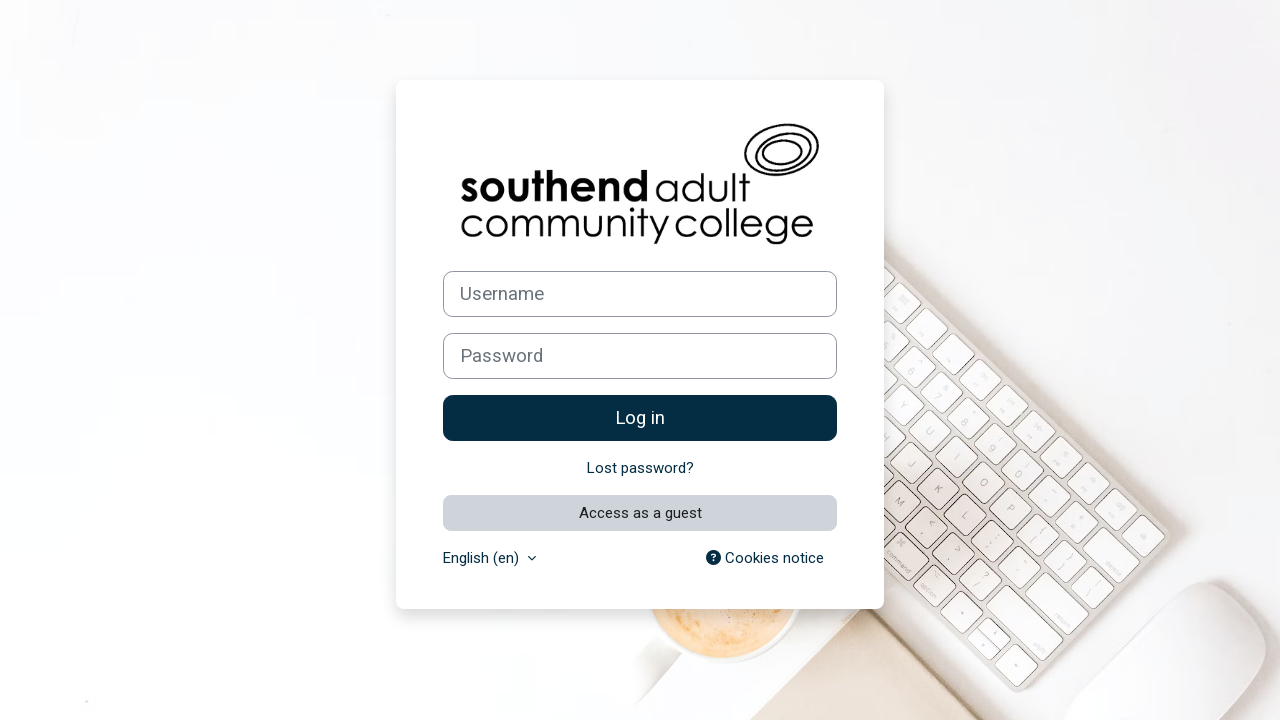

--- FILE ---
content_type: text/html; charset=utf-8
request_url: https://moodle.southend-adult.ac.uk/login/index.php
body_size: 5824
content:
<!DOCTYPE html>

<html  dir="ltr" lang="en" xml:lang="en">
<head>
    <title>Log in to the site | SACC Moodle</title>
    <link rel="shortcut icon" href="https://moodle.southend-adult.ac.uk/theme/image.php/moove/theme/1715597412/favicon" />
    <meta http-equiv="Content-Type" content="text/html; charset=utf-8" />
<meta name="keywords" content="moodle, Log in to the site | SACC Moodle" />
<link rel="stylesheet" type="text/css" href="https://moodle.southend-adult.ac.uk/theme/yui_combo.php?rollup/3.18.1/yui-moodlesimple-min.css" /><script id="firstthemesheet" type="text/css">/** Required in order to fix style inclusion problems in IE with YUI **/</script><link rel="stylesheet" type="text/css" href="https://moodle.southend-adult.ac.uk/theme/styles.php/moove/1715597412_1/all" />
<script>
//<![CDATA[
var M = {}; M.yui = {};
M.pageloadstarttime = new Date();
M.cfg = {"wwwroot":"https:\/\/moodle.southend-adult.ac.uk","homeurl":{},"sesskey":"RRsrMLZmto","sessiontimeout":"7200","sessiontimeoutwarning":1200,"themerev":"1715597412","slasharguments":1,"theme":"moove","iconsystemmodule":"core\/icon_system_fontawesome","jsrev":"1715597412","admin":"admin","svgicons":true,"usertimezone":"Europe\/London","language":"en","courseId":1,"courseContextId":2,"contextid":1,"contextInstanceId":0,"langrev":-1,"templaterev":"1715597412"};var yui1ConfigFn = function(me) {if(/-skin|reset|fonts|grids|base/.test(me.name)){me.type='css';me.path=me.path.replace(/\.js/,'.css');me.path=me.path.replace(/\/yui2-skin/,'/assets/skins/sam/yui2-skin')}};
var yui2ConfigFn = function(me) {var parts=me.name.replace(/^moodle-/,'').split('-'),component=parts.shift(),module=parts[0],min='-min';if(/-(skin|core)$/.test(me.name)){parts.pop();me.type='css';min=''}
if(module){var filename=parts.join('-');me.path=component+'/'+module+'/'+filename+min+'.'+me.type}else{me.path=component+'/'+component+'.'+me.type}};
YUI_config = {"debug":false,"base":"https:\/\/moodle.southend-adult.ac.uk\/lib\/yuilib\/3.18.1\/","comboBase":"https:\/\/moodle.southend-adult.ac.uk\/theme\/yui_combo.php?","combine":true,"filter":null,"insertBefore":"firstthemesheet","groups":{"yui2":{"base":"https:\/\/moodle.southend-adult.ac.uk\/lib\/yuilib\/2in3\/2.9.0\/build\/","comboBase":"https:\/\/moodle.southend-adult.ac.uk\/theme\/yui_combo.php?","combine":true,"ext":false,"root":"2in3\/2.9.0\/build\/","patterns":{"yui2-":{"group":"yui2","configFn":yui1ConfigFn}}},"moodle":{"name":"moodle","base":"https:\/\/moodle.southend-adult.ac.uk\/theme\/yui_combo.php?m\/1715597412\/","combine":true,"comboBase":"https:\/\/moodle.southend-adult.ac.uk\/theme\/yui_combo.php?","ext":false,"root":"m\/1715597412\/","patterns":{"moodle-":{"group":"moodle","configFn":yui2ConfigFn}},"filter":null,"modules":{"moodle-core-blocks":{"requires":["base","node","io","dom","dd","dd-scroll","moodle-core-dragdrop","moodle-core-notification"]},"moodle-core-chooserdialogue":{"requires":["base","panel","moodle-core-notification"]},"moodle-core-dragdrop":{"requires":["base","node","io","dom","dd","event-key","event-focus","moodle-core-notification"]},"moodle-core-event":{"requires":["event-custom"]},"moodle-core-formchangechecker":{"requires":["base","event-focus","moodle-core-event"]},"moodle-core-actionmenu":{"requires":["base","event","node-event-simulate"]},"moodle-core-handlebars":{"condition":{"trigger":"handlebars","when":"after"}},"moodle-core-lockscroll":{"requires":["plugin","base-build"]},"moodle-core-maintenancemodetimer":{"requires":["base","node"]},"moodle-core-notification":{"requires":["moodle-core-notification-dialogue","moodle-core-notification-alert","moodle-core-notification-confirm","moodle-core-notification-exception","moodle-core-notification-ajaxexception"]},"moodle-core-notification-dialogue":{"requires":["base","node","panel","escape","event-key","dd-plugin","moodle-core-widget-focusafterclose","moodle-core-lockscroll"]},"moodle-core-notification-alert":{"requires":["moodle-core-notification-dialogue"]},"moodle-core-notification-confirm":{"requires":["moodle-core-notification-dialogue"]},"moodle-core-notification-exception":{"requires":["moodle-core-notification-dialogue"]},"moodle-core-notification-ajaxexception":{"requires":["moodle-core-notification-dialogue"]},"moodle-core_availability-form":{"requires":["base","node","event","event-delegate","panel","moodle-core-notification-dialogue","json"]},"moodle-backup-backupselectall":{"requires":["node","event","node-event-simulate","anim"]},"moodle-course-dragdrop":{"requires":["base","node","io","dom","dd","dd-scroll","moodle-core-dragdrop","moodle-core-notification","moodle-course-coursebase","moodle-course-util"]},"moodle-course-management":{"requires":["base","node","io-base","moodle-core-notification-exception","json-parse","dd-constrain","dd-proxy","dd-drop","dd-delegate","node-event-delegate"]},"moodle-course-util":{"requires":["node"],"use":["moodle-course-util-base"],"submodules":{"moodle-course-util-base":{},"moodle-course-util-section":{"requires":["node","moodle-course-util-base"]},"moodle-course-util-cm":{"requires":["node","moodle-course-util-base"]}}},"moodle-course-categoryexpander":{"requires":["node","event-key"]},"moodle-form-shortforms":{"requires":["node","base","selector-css3","moodle-core-event"]},"moodle-form-dateselector":{"requires":["base","node","overlay","calendar"]},"moodle-question-preview":{"requires":["base","dom","event-delegate","event-key","core_question_engine"]},"moodle-question-chooser":{"requires":["moodle-core-chooserdialogue"]},"moodle-question-searchform":{"requires":["base","node"]},"moodle-availability_completion-form":{"requires":["base","node","event","moodle-core_availability-form"]},"moodle-availability_date-form":{"requires":["base","node","event","io","moodle-core_availability-form"]},"moodle-availability_grade-form":{"requires":["base","node","event","moodle-core_availability-form"]},"moodle-availability_group-form":{"requires":["base","node","event","moodle-core_availability-form"]},"moodle-availability_grouping-form":{"requires":["base","node","event","moodle-core_availability-form"]},"moodle-availability_profile-form":{"requires":["base","node","event","moodle-core_availability-form"]},"moodle-mod_assign-history":{"requires":["node","transition"]},"moodle-mod_quiz-modform":{"requires":["base","node","event"]},"moodle-mod_quiz-dragdrop":{"requires":["base","node","io","dom","dd","dd-scroll","moodle-core-dragdrop","moodle-core-notification","moodle-mod_quiz-quizbase","moodle-mod_quiz-util-base","moodle-mod_quiz-util-page","moodle-mod_quiz-util-slot","moodle-course-util"]},"moodle-mod_quiz-toolboxes":{"requires":["base","node","event","event-key","io","moodle-mod_quiz-quizbase","moodle-mod_quiz-util-slot","moodle-core-notification-ajaxexception"]},"moodle-mod_quiz-autosave":{"requires":["base","node","event","event-valuechange","node-event-delegate","io-form"]},"moodle-mod_quiz-questionchooser":{"requires":["moodle-core-chooserdialogue","moodle-mod_quiz-util","querystring-parse"]},"moodle-mod_quiz-quizbase":{"requires":["base","node"]},"moodle-mod_quiz-util":{"requires":["node","moodle-core-actionmenu"],"use":["moodle-mod_quiz-util-base"],"submodules":{"moodle-mod_quiz-util-base":{},"moodle-mod_quiz-util-slot":{"requires":["node","moodle-mod_quiz-util-base"]},"moodle-mod_quiz-util-page":{"requires":["node","moodle-mod_quiz-util-base"]}}},"moodle-mod_scheduler-studentlist":{"requires":["base","node","event","io"]},"moodle-mod_scheduler-saveseen":{"requires":["base","node","event"]},"moodle-mod_scheduler-delselected":{"requires":["base","node","event"]},"moodle-message_airnotifier-toolboxes":{"requires":["base","node","io"]},"moodle-filter_glossary-autolinker":{"requires":["base","node","io-base","json-parse","event-delegate","overlay","moodle-core-event","moodle-core-notification-alert","moodle-core-notification-exception","moodle-core-notification-ajaxexception"]},"moodle-editor_atto-rangy":{"requires":[]},"moodle-editor_atto-editor":{"requires":["node","transition","io","overlay","escape","event","event-simulate","event-custom","node-event-html5","node-event-simulate","yui-throttle","moodle-core-notification-dialogue","moodle-editor_atto-rangy","handlebars","timers","querystring-stringify"]},"moodle-editor_atto-plugin":{"requires":["node","base","escape","event","event-outside","handlebars","event-custom","timers","moodle-editor_atto-menu"]},"moodle-editor_atto-menu":{"requires":["moodle-core-notification-dialogue","node","event","event-custom"]},"moodle-report_eventlist-eventfilter":{"requires":["base","event","node","node-event-delegate","datatable","autocomplete","autocomplete-filters"]},"moodle-report_loglive-fetchlogs":{"requires":["base","event","node","io","node-event-delegate"]},"moodle-gradereport_history-userselector":{"requires":["escape","event-delegate","event-key","handlebars","io-base","json-parse","moodle-core-notification-dialogue"]},"moodle-qbank_editquestion-chooser":{"requires":["moodle-core-chooserdialogue"]},"moodle-tool_lp-dragdrop-reorder":{"requires":["moodle-core-dragdrop"]},"moodle-assignfeedback_editpdf-editor":{"requires":["base","event","node","io","graphics","json","event-move","event-resize","transition","querystring-stringify-simple","moodle-core-notification-dialog","moodle-core-notification-alert","moodle-core-notification-warning","moodle-core-notification-exception","moodle-core-notification-ajaxexception"]},"moodle-atto_accessibilitychecker-button":{"requires":["color-base","moodle-editor_atto-plugin"]},"moodle-atto_accessibilityhelper-button":{"requires":["moodle-editor_atto-plugin"]},"moodle-atto_align-button":{"requires":["moodle-editor_atto-plugin"]},"moodle-atto_bold-button":{"requires":["moodle-editor_atto-plugin"]},"moodle-atto_charmap-button":{"requires":["moodle-editor_atto-plugin"]},"moodle-atto_clear-button":{"requires":["moodle-editor_atto-plugin"]},"moodle-atto_collapse-button":{"requires":["moodle-editor_atto-plugin"]},"moodle-atto_emojipicker-button":{"requires":["moodle-editor_atto-plugin"]},"moodle-atto_emoticon-button":{"requires":["moodle-editor_atto-plugin"]},"moodle-atto_equation-button":{"requires":["moodle-editor_atto-plugin","moodle-core-event","io","event-valuechange","tabview","array-extras"]},"moodle-atto_h5p-button":{"requires":["moodle-editor_atto-plugin"]},"moodle-atto_html-beautify":{},"moodle-atto_html-button":{"requires":["promise","moodle-editor_atto-plugin","moodle-atto_html-beautify","moodle-atto_html-codemirror","event-valuechange"]},"moodle-atto_html-codemirror":{"requires":["moodle-atto_html-codemirror-skin"]},"moodle-atto_image-button":{"requires":["moodle-editor_atto-plugin"]},"moodle-atto_indent-button":{"requires":["moodle-editor_atto-plugin"]},"moodle-atto_italic-button":{"requires":["moodle-editor_atto-plugin"]},"moodle-atto_link-button":{"requires":["moodle-editor_atto-plugin"]},"moodle-atto_managefiles-usedfiles":{"requires":["node","escape"]},"moodle-atto_managefiles-button":{"requires":["moodle-editor_atto-plugin"]},"moodle-atto_media-button":{"requires":["moodle-editor_atto-plugin","moodle-form-shortforms"]},"moodle-atto_noautolink-button":{"requires":["moodle-editor_atto-plugin"]},"moodle-atto_orderedlist-button":{"requires":["moodle-editor_atto-plugin"]},"moodle-atto_recordrtc-button":{"requires":["moodle-editor_atto-plugin","moodle-atto_recordrtc-recording"]},"moodle-atto_recordrtc-recording":{"requires":["moodle-atto_recordrtc-button"]},"moodle-atto_rtl-button":{"requires":["moodle-editor_atto-plugin"]},"moodle-atto_strike-button":{"requires":["moodle-editor_atto-plugin"]},"moodle-atto_subscript-button":{"requires":["moodle-editor_atto-plugin"]},"moodle-atto_superscript-button":{"requires":["moodle-editor_atto-plugin"]},"moodle-atto_table-button":{"requires":["moodle-editor_atto-plugin","moodle-editor_atto-menu","event","event-valuechange"]},"moodle-atto_title-button":{"requires":["moodle-editor_atto-plugin"]},"moodle-atto_underline-button":{"requires":["moodle-editor_atto-plugin"]},"moodle-atto_undo-button":{"requires":["moodle-editor_atto-plugin"]},"moodle-atto_unorderedlist-button":{"requires":["moodle-editor_atto-plugin"]}}},"gallery":{"name":"gallery","base":"https:\/\/moodle.southend-adult.ac.uk\/lib\/yuilib\/gallery\/","combine":true,"comboBase":"https:\/\/moodle.southend-adult.ac.uk\/theme\/yui_combo.php?","ext":false,"root":"gallery\/1715597412\/","patterns":{"gallery-":{"group":"gallery"}}}},"modules":{"core_filepicker":{"name":"core_filepicker","fullpath":"https:\/\/moodle.southend-adult.ac.uk\/lib\/javascript.php\/1715597412\/repository\/filepicker.js","requires":["base","node","node-event-simulate","json","async-queue","io-base","io-upload-iframe","io-form","yui2-treeview","panel","cookie","datatable","datatable-sort","resize-plugin","dd-plugin","escape","moodle-core_filepicker","moodle-core-notification-dialogue"]},"core_comment":{"name":"core_comment","fullpath":"https:\/\/moodle.southend-adult.ac.uk\/lib\/javascript.php\/1715597412\/comment\/comment.js","requires":["base","io-base","node","json","yui2-animation","overlay","escape"]}},"logInclude":[],"logExclude":[],"logLevel":null};
M.yui.loader = {modules: {}};

//]]>
</script>

<meta name="robots" content="noindex" /><link rel="preconnect" href="https://fonts.googleapis.com">
                       <link rel="preconnect" href="https://fonts.gstatic.com" crossorigin>
                       <link href="https://fonts.googleapis.com/css2?family=Roboto:ital,wght@0,300;0,400;0,500;0,700;1,400&display=swap" rel="stylesheet">
    <meta name="viewport" content="width=device-width, initial-scale=1.0">
</head>

<body  id="page-login-index" class="format-site  path-login chrome dir-ltr lang-en yui-skin-sam yui3-skin-sam moodle-southend-adult-ac-uk pagelayout-login course-1 context-1 notloggedin theme moove-login">
<div class="toast-wrapper mx-auto py-0 fixed-top" role="status" aria-live="polite"></div>

<div id="page-wrapper">

    <div>
    <a class="sr-only sr-only-focusable" href="#maincontent">Skip to main content</a>
</div><script src="https://moodle.southend-adult.ac.uk/lib/javascript.php/1715597412/lib/polyfills/polyfill.js"></script>
<script src="https://moodle.southend-adult.ac.uk/theme/yui_combo.php?rollup/3.18.1/yui-moodlesimple-min.js"></script><script src="https://moodle.southend-adult.ac.uk/lib/javascript.php/1715597412/lib/javascript-static.js"></script>
<script>
//<![CDATA[
document.body.className += ' jsenabled';
//]]>
</script>



    <div id="page" class="container-fluid mt-0">
        <div id="page-content" class="row">
            <div id="region-main-box" class="col-12">
                <section id="region-main" class="col-12 h-100" aria-label="Content">
                    <div class="login-wrapper">
                        <div class="login-container">
                            <div role="main"><span id="maincontent"></span><div class="loginform row ">
    <div class="col">
            <div id="loginlogo" class="login-logo">
                <img id="logoimage" src="//moodle.southend-adult.ac.uk/pluginfile.php/1/theme_moove/logo/1715597412/SACC%20Logo%20Black.png" class="img-fluid" alt="Southend Adult Community College Moodle"/>
                <h1 class="login-heading sr-only">Log in to Southend Adult Community College Moodle</h1>
            </div>

        <form class="login-form" action="https://moodle.southend-adult.ac.uk/login/index.php" method="post" id="login">
            <input type="hidden" name="logintoken" value="y6WCed0Yi9d4zM0VJnEMBeqVTFjy03Uq">
            <div class="login-form-username form-group">
                <label for="username" class="sr-only">
                        Username
                </label>
                <input type="text" name="username" id="username" class="form-control form-control-lg" value="" placeholder="Username" autocomplete="username">
            </div>
            <div class="login-form-password form-group">
                <label for="password" class="sr-only">Password</label>
                <input type="password" name="password" id="password" value="" class="form-control form-control-lg" placeholder="Password" autocomplete="current-password">
            </div>
            <div class="login-form-submit form-group">
                <button class="btn btn-primary btn-block btn-lg" type="submit" id="loginbtn">Log in</button>
            </div>
            <div class="login-form-forgotpassword form-group text-center">
                <a href="https://moodle.southend-adult.ac.uk/login/forgot_password.php">Lost password?</a>
            </div>
        </form>
                <form action="https://moodle.southend-adult.ac.uk/login/index.php" method="post" id="guestlogin" class="mt-2">
                    <input type="hidden" name="logintoken" value="y6WCed0Yi9d4zM0VJnEMBeqVTFjy03Uq">
                    <input type="hidden" name="username" value="guest" />
                    <input type="hidden" name="password" value="guest" />
                    <button class="btn btn-secondary btn-block" type="submit">Access as a guest</button>
                </form>
            <div class="d-flex mt-2">
                    <div class="login-languagemenu">
                        <div class="action-menu moodle-actionmenu" id="action-menu-0" data-enhance="moodle-core-actionmenu">
                        
                                <div class="menubar d-flex " id="action-menu-0-menubar">
                        
                                    
                        
                        
                                        <div class="action-menu-trigger">
                                            <div class="dropdown">
                                                <a
                                                    href="#"
                                                    tabindex="0"
                                                    class=" dropdown-toggle icon-no-margin"
                                                    id="action-menu-toggle-0"
                                                    aria-label="English ‎(en)‎"
                                                    data-toggle="dropdown"
                                                    role="button"
                                                    aria-haspopup="true"
                                                    aria-expanded="false"
                                                    aria-controls="action-menu-0-menu"
                                                >
                                                    
                                                    English ‎(en)‎
                                                        
                                                    <b class="caret"></b>
                                                </a>
                                                    <div class="dropdown-menu menu dropdown-menu-right" id="action-menu-0-menu" data-rel="menu-content" aria-labelledby="action-menu-toggle-0" role="menu">
                                                                                                                <a href="https://moodle.southend-adult.ac.uk/login/index.php?lang=de" class="dropdown-item menu-action" data-lang="de" lang="de" role="menuitem" tabindex="-1" >
                                                        <span class="menu-action-text">Deutsch ‎(de)‎</span>
                                                </a>
                                                                                                                <a href="#" class="dropdown-item menu-action" role="menuitem" tabindex="-1" >
                                                        <span class="menu-action-text">English ‎(en)‎</span>
                                                </a>
                                                                                                                <a href="https://moodle.southend-adult.ac.uk/login/index.php?lang=es_es" class="dropdown-item menu-action" data-lang="es_es" lang="es" role="menuitem" tabindex="-1" >
                                                        <span class="menu-action-text">Español - España ‎(es_es)‎</span>
                                                </a>
                                                                                                                <a href="https://moodle.southend-adult.ac.uk/login/index.php?lang=es" class="dropdown-item menu-action" data-lang="es" lang="es" role="menuitem" tabindex="-1" >
                                                        <span class="menu-action-text">Español - Internacional ‎(es)‎</span>
                                                </a>
                                                                                                                <a href="https://moodle.southend-adult.ac.uk/login/index.php?lang=fr" class="dropdown-item menu-action" data-lang="fr" lang="fr" role="menuitem" tabindex="-1" >
                                                        <span class="menu-action-text">Français ‎(fr)‎</span>
                                                </a>
                                                                                                                <a href="https://moodle.southend-adult.ac.uk/login/index.php?lang=it" class="dropdown-item menu-action" data-lang="it" lang="it" role="menuitem" tabindex="-1" >
                                                        <span class="menu-action-text">Italiano ‎(it)‎</span>
                                                </a>
                                                                                                                <a href="https://moodle.southend-adult.ac.uk/login/index.php?lang=la" class="dropdown-item menu-action" data-lang="la" lang="la" role="menuitem" tabindex="-1" >
                                                        <span class="menu-action-text">Latin ‎(la)‎</span>
                                                </a>
                                                                                                                <a href="https://moodle.southend-adult.ac.uk/login/index.php?lang=vi" class="dropdown-item menu-action" data-lang="vi" lang="vi" role="menuitem" tabindex="-1" >
                                                        <span class="menu-action-text">Vietnamese ‎(vi)‎</span>
                                                </a>
                                                                                                                <a href="https://moodle.southend-adult.ac.uk/login/index.php?lang=ar" class="dropdown-item menu-action" data-lang="ar" lang="ar" role="menuitem" tabindex="-1" >
                                                        <span class="menu-action-text">العربية ‎(ar)‎</span>
                                                </a>
                                                                                                                <a href="https://moodle.southend-adult.ac.uk/login/index.php?lang=zh_cn" class="dropdown-item menu-action" data-lang="zh_cn" lang="zh" role="menuitem" tabindex="-1" >
                                                        <span class="menu-action-text">简体中文 ‎(zh_cn)‎</span>
                                                </a>
                                                    </div>
                                            </div>
                                        </div>
                        
                                </div>
                        
                        </div>
                    </div>
                <button type="button" class="ml-auto btn btn-link"  data-modal="alert" data-modal-title-str='["cookiesenabled", "core"]'  data-modal-content-str='["cookiesenabled_help_html", "core"]'><i class="fa fa-question-circle"></i> Cookies notice</button>
            </div>
    </div>
</div></div>
                        </div>
                    </div>
                </section>
            </div>
        </div>
    </div>
</div>

<div class="d-none">
    <div class="tool_dataprivacy"><a href="https://moodle.southend-adult.ac.uk/admin/tool/dataprivacy/summary.php">Data retention summary</a></div><a class="mobilelink" href="https://download.moodle.org/mobile?version=2023100904.01&amp;lang=en&amp;iosappid=633359593&amp;androidappid=com.moodle.moodlemobile&amp;siteurl=https%3A%2F%2Fmoodle.southend-adult.ac.uk">Get the mobile app</a>
    <script>
//<![CDATA[
var require = {
    baseUrl : 'https://moodle.southend-adult.ac.uk/lib/requirejs.php/1715597412/',
    // We only support AMD modules with an explicit define() statement.
    enforceDefine: true,
    skipDataMain: true,
    waitSeconds : 0,

    paths: {
        jquery: 'https://moodle.southend-adult.ac.uk/lib/javascript.php/1715597412/lib/jquery/jquery-3.7.1.min',
        jqueryui: 'https://moodle.southend-adult.ac.uk/lib/javascript.php/1715597412/lib/jquery/ui-1.13.2/jquery-ui.min',
        jqueryprivate: 'https://moodle.southend-adult.ac.uk/lib/javascript.php/1715597412/lib/requirejs/jquery-private'
    },

    // Custom jquery config map.
    map: {
      // '*' means all modules will get 'jqueryprivate'
      // for their 'jquery' dependency.
      '*': { jquery: 'jqueryprivate' },
      // Stub module for 'process'. This is a workaround for a bug in MathJax (see MDL-60458).
      '*': { process: 'core/first' },

      // 'jquery-private' wants the real jQuery module
      // though. If this line was not here, there would
      // be an unresolvable cyclic dependency.
      jqueryprivate: { jquery: 'jquery' }
    }
};

//]]>
</script>
<script src="https://moodle.southend-adult.ac.uk/lib/javascript.php/1715597412/lib/requirejs/require.min.js"></script>
<script>
//<![CDATA[
M.util.js_pending("core/first");
require(['core/first'], function() {
require(['core/prefetch'])
;
require(["media_videojs/loader"], function(loader) {
    loader.setUp('en');
});;
M.util.js_pending('filter_mathjaxloader/loader'); require(['filter_mathjaxloader/loader'], function(amd) {amd.configure({"mathjaxconfig":"\nMathJax.Hub.Config({\n    config: [\"Accessible.js\", \"Safe.js\"],\n    errorSettings: { message: [\"!\"] },\n    skipStartupTypeset: true,\n    messageStyle: \"none\"\n});\n","lang":"en"}); M.util.js_complete('filter_mathjaxloader/loader');});;

    M.util.js_pending('theme_boost/loader');
    require(['theme_boost/loader'], function() {
      M.util.js_complete('theme_boost/loader');
    });
;

;
M.util.js_pending('core/notification'); require(['core/notification'], function(amd) {amd.init(1, []); M.util.js_complete('core/notification');});;
M.util.js_pending('core/log'); require(['core/log'], function(amd) {amd.setConfig({"level":"warn"}); M.util.js_complete('core/log');});;
M.util.js_pending('core/page_global'); require(['core/page_global'], function(amd) {amd.init(); M.util.js_complete('core/page_global');});;
M.util.js_pending('core/utility'); require(['core/utility'], function(amd) {M.util.js_complete('core/utility');});
    M.util.js_complete("core/first");
});
//]]>
</script>
<script src="https://cdn.jsdelivr.net/npm/mathjax@2.7.9/MathJax.js?delayStartupUntil=configured"></script>
<script>
//<![CDATA[
M.str = {"moodle":{"lastmodified":"Last modified","name":"Name","error":"Error","info":"Information","yes":"Yes","no":"No","cancel":"Cancel","confirm":"Confirm","areyousure":"Are you sure?","closebuttontitle":"Close","unknownerror":"Unknown error","file":"File","url":"URL","collapseall":"Collapse all","expandall":"Expand all"},"repository":{"type":"Type","size":"Size","invalidjson":"Invalid JSON string","nofilesattached":"No files attached","filepicker":"File picker","logout":"Logout","nofilesavailable":"No files available","norepositoriesavailable":"Sorry, none of your current repositories can return files in the required format.","fileexistsdialogheader":"File exists","fileexistsdialog_editor":"A file with that name has already been attached to the text you are editing.","fileexistsdialog_filemanager":"A file with that name has already been attached","renameto":"Rename to \"{$a}\"","referencesexist":"There are {$a} links to this file","select":"Select"},"admin":{"confirmdeletecomments":"Are you sure you want to delete the selected comment(s)?","confirmation":"Confirmation"},"debug":{"debuginfo":"Debug info","line":"Line","stacktrace":"Stack trace"},"langconfig":{"labelsep":": "}};
//]]>
</script>
<script>
//<![CDATA[
(function() {M.util.help_popups.setup(Y);
 M.util.js_pending('random696c97cc90a2c12'); Y.on('domready', function() { M.util.js_complete("init");  M.util.js_complete('random696c97cc90a2c12'); });
})();
//]]>
</script>

</div>

</body></html>